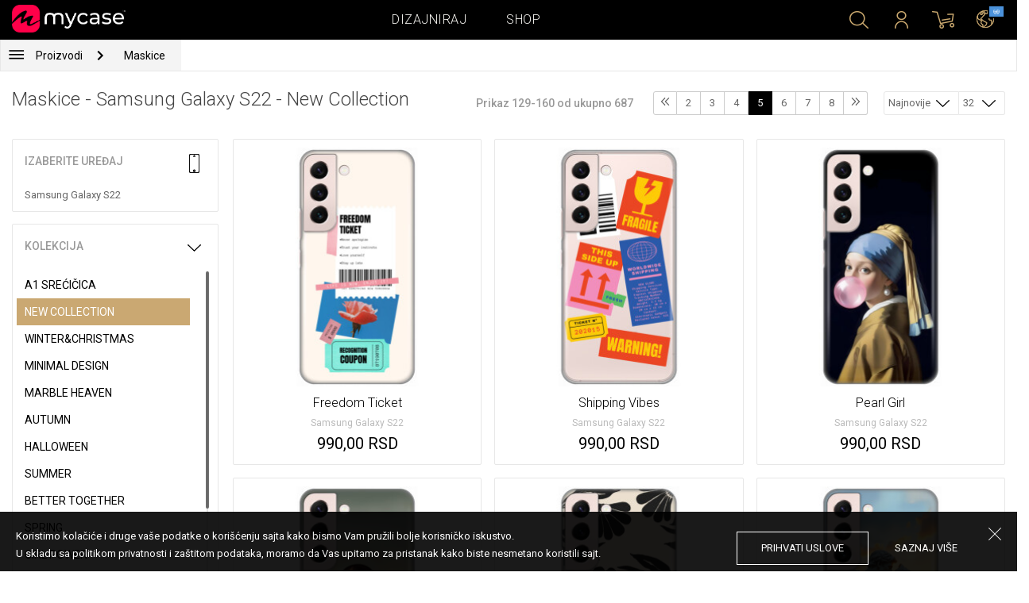

--- FILE ---
content_type: text/html; charset=UTF-8
request_url: https://mycase.rs/shop/cases/samsung-galaxy-s22/5?collection=top-100&by_page=32&sort=newest
body_size: 9863
content:
<!DOCTYPE html>
<html lang="rs">
    <head>
    <meta charset="utf-8">
    <meta http-equiv="X-UA-Compatible" content="IE=edge">

    <meta name="viewport" content="width=device-width, initial-scale=1.0, maximum-scale=1.0, user-scalable=0">

    <title>Maskice - Samsung Galaxy S22 - New Collection</title><meta name="description" content="Nova kolekcija maski za telefone. Pronađi nove dezene maskica sa popularnim slikama i stikerima za svoj mobilni telefon u par koraka. Dizajniraj case sa trendi motivima za svoj uređaj. Ultra tanak silikon štiti uređaj sa svih strana. Nove maske za iPhone, Samsung, Huawei, HTC, LG, Alcatel, Acer i druge brendove mobilnih telefona."><link rel="canonical" href="https://mycase.rs/shop/cases/samsung-galaxy-s22/1"/>
        <meta property="og:url" content="http://mycase.rs/shop/cases/samsung-galaxy-s22/5?collection=top-100&by_page=32&sort=newest" />
        <meta property="og:title" content="Maskice - Samsung Galaxy S22 - New Collection" />
        <meta property="og:description" content="Nova kolekcija maski za telefone. Pronađi nove dezene maskica sa popularnim slikama i stikerima za svoj mobilni telefon u par koraka. Dizajniraj case sa trendi motivima za svoj uređaj. Ultra tanak silikon štiti uređaj sa svih strana. Nove maske za iPhone, Samsung, Huawei, HTC, LG, Alcatel, Acer i druge brendove mobilnih telefona." />
        <meta property="og:image" content="http://mycase.rs/css/img/mycase-brand-logo.png" />
    
        <meta name="theme-color" content="#000000">
        <meta name="msapplication-navbutton-color" content="#000000">
        <meta name="apple-mobile-web-app-status-bar-style" content="#000000">
    

    <base href="/">

    <meta name="apple-itunes-app" content="app-id=1068604520">
    <meta name="google-play-app" content="app-id=com.vladan.mycase.androidcasedesigner">

    <!-- prevent google from translating site -->
    <meta name="google" content="notranslate"/>

    <link rel="shortcut icon" href="/favicon.png">
    <link href="https://fonts.googleapis.com/css?family=Roboto:300,400,400i,500,700&amp;subset=latin-ext" rel="stylesheet">

    <style type="text/css">
        * {
            -ms-touch-action: manipulation;
            touch-action: manipulation;
        }
    </style>

    <script src="/webapp/js/events.js?v=1.3" type="text/javascript"></script>
    <script type="text/javascript">

        function __appLogin(userId) {
            if (typeof AndroidInterface != "undefined") {
                   AndroidInterface.login(userId);
            } else {
                __appMessage({login: 'login', user_id: userId});
            }
        }
        function __appLogout() {
            if (typeof AndroidInterface != "undefined") {
                AndroidInterface.logout();
            } else {
                __appMessage({login: 'login'});
            }
        }
        window.logout = function() {
            $.ajax({
                url: '/ajax_calls/auth/logout.php',
                method: 'GET',
                success: function(data) {
                    __appLogout();
                    window.location.href = '/';
                }
            });
        }

        window.testCallBack = function(message) {
            alert(message);
        }

        //APP BACK, MOBILE SEARCH AND NAV CLOSE
        var back_button_stack = [];
        window.__appBack = function() {
            var length = back_button_stack.length;
            if (length > 0) {
                var action = back_button_stack[length - 1];
                switch(action) {
                    case 'search-open':
                        mobileSearchClose();
                        break;
                    case 'nav-open':
                        mobileNavClose();
                        break;
                    default:
                    // code to be executed if n is different from case 1 and 2
                }
            } else {
                window.history.go(-1);
            }
        }

        function mobileNavClose() {
            $('.mobile-nav').removeClass('open');
            if (back_button_stack.length && back_button_stack[back_button_stack.length - 1] == 'nav-open') {
                back_button_stack.pop('nav-open');
            }
        }
        function mobileSearchClose() {
            $('.mobile-search').removeClass('show');
            $('html').removeClass('modal-open');
            $('.body-overlay').removeClass('open');
            if (back_button_stack.length && back_button_stack[back_button_stack.length - 1] == 'search-open') {
                back_button_stack.pop('search-open');
            }
        }
    </script>

    <script type="text/javascript">

        var WEBAPP = false;
        var WEBAPP_IOS = false;
        var WEBAPP_ANDROID = false;

        var devices = []; //filled on device-select.php page

        var js_lang = {
            add_to_cart: 'Dodaj u korpu',
            unexpected: 'Neočekivana greška',
            loading: 'Učitavanje',
            search: 'Pretraga',
            search_no_results: 'Pretraga',
            missing_fields: 'Nisu sva polja uneta',
            error_sending: 'Doslo je do greske prilikom slanja, molimo Vas pokusajte ponovo!',
            order: 'Porudžbina',
            close: 'otkazana',
            checkout: 'Plaćanje',
            cart_added: 'Artikal je uspešno dodat u korpu.',
            cart: 'Korpa',
            cart_added_case: 'Uspešno ste dodali dizajn u korpu',
        };
    </script>

    
    
    <!-- SADRZAJ OVOG FAJLA NE SME DA SE MENJA -->
<script src="/js/dist/vendor.81cd0fcb.js"></script>
<script src="/js/dist/app.dc30ab63.js"></script>

<link rel="stylesheet" href="/css/dist/vendor.5ca134d5.css">
<link rel="stylesheet" href="/css/dist/style.ffb6b2a2.css">
<link rel="stylesheet" href="/css/dist/responsive.f96f40db.css">
                    <script src="/js/vendor/jquery.mCustomScrollbar.concat.min.js"></script>
                
    	<script async src="https://www.googletagmanager.com/gtag/js?id=UA-88357802-2"></script>
	<script>
		window.dataLayer = window.dataLayer || [];
		function gtag(){dataLayer.push(arguments);}
		gtag('js', new Date());

		gtag('config', 'UA-88357802-2');

					gtag('config', 'AW-669849251');
			</script>


	<!-- TikTok Pixel Code Start -->
	<script>
	!function (w, d, t) {w.TiktokAnalyticsObject=t;var ttq=w[t]=w[t]||[];ttq.methods=["page","track","identify","instances","debug","on","off","once","ready","alias","group","enableCookie","disableCookie","holdConsent","revokeConsent","grantConsent"],ttq.setAndDefer=function(t,e){t[e]=function(){t.push([e].concat(Array.prototype.slice.call(arguments,0)))}};for(var i=0;i<ttq.methods.length;i++)ttq.setAndDefer(ttq,ttq.methods[i]);ttq.instance=function(t){for(var e=ttq._i[t]||[],n=0;n<ttq.methods.length;n++)ttq.setAndDefer(e,ttq.methods[n]);return e},ttq.load=function(e,n){var r="https://analytics.tiktok.com/i18n/pixel/events.js",o=n&&n.partner;ttq._i=ttq._i||{},ttq._i[e]=[],ttq._i[e]._u=r,ttq._t=ttq._t||{},ttq._t[e]=+new Date,ttq._o=ttq._o||{},ttq._o[e]=n||{};n=document.createElement("script");n.type="text/javascript",n.async=!0,n.src=r+"?sdkid="+e+"&lib="+t;e=document.getElementsByTagName("script")[0];e.parentNode.insertBefore(n,e)};

	ttq.load('CSGUCRJC77U53KQ7JI2G');
	ttq.page();

	}(window, document, 'ttq');

	</script>

	<!-- TikTok Pixel Code End -->



</head>    <body data-lang-id="1">

            <div id="container" class=" ">
                

<header class="clearfix">

    <div class="navigation container">

        <div class="nav-brand">
            <a class="brand" href="/">
                <img alt="My Case" src="/css/img/logo24.png" style="width: 143px;">
            </a>
        </div>

        <div class="nav-main">

            <ul class="nav-main__links">
                <li>
                    <a href="/designer">Dizajniraj</a>
                </li>
                <li>
                    <a class="active" href="/shop/">Shop</a>
                </li>

                <div class="nav-main__search">
                    <form autocomplete="off" role="search" method="get" class="searchform" action="/search/">
                        <input type="text" value="" name="mc_search" id="mc_search" placeholder="  Pretraga sajta...">
                    </form>
                </div>
            </ul>

            <div class="nav-main__right">

                <ul>
                    <li><a class="show-search" href=""><i class="mcicon-search"></i></a></li>

                            <li>
            <a href="/login"><i class="mcicon-user"></i></a>
        </li>
<li class="dropdown cart-menu" data-bind="css: { loaded: loaded() }" id="cart-compact" data-instance="1">
	<a href="/cart" type="button" class="open-cart-dropdown">
		<i class="mcicon-cart">
			<span data-bind="visible: !empty(), text: totalCount()"></span>
		</i>
	</a>

	<div class="dropdown-menu cart-menu">
		<div class="cart__compact cart__checkout" data-bind="visible: !empty() && !addingItem()">
			<div class="cart__header">
				<a href="/cart">Korpa</a>
			</div>
			<div class="cart__loading" data-bind="css: { loading: !loaded() }, visible: !loaded()">Učitavanje...</div>
			<div data-bind="visible: loaded()">
				<div id="cart__list" class="cart__list">
					<ul data-bind="foreach: products">
						<li >
							<div class="cart__image">
								<figure>
									<img data-bind="attr: { src: imgUrl}" alt="">
								</figure>
							</div>
							<div class="cart__info">
								<div class="cart__info-inner">
									<p class="cart__product-name" data-bind="if: item.Link, css : {'product' : item.ItemIsProduct}">
										<a data-bind="attr: { href: item.Link}, text: item.ArtikalNaziv" ></a>
									</p>
									<p class="cart__product-name" data-bind="if: !item.Link, css : {'product' : item.ItemIsProduct}">
										<span data-bind="text: item.ArtikalNaziv"></span>
									</p>
									<p class="cart__product-desc" data-bind="text: item.Model.ModelNaziv"></p>
									<p class="cart__product-desc" data-bind="text: item.CaseType"></p>
									<p class="cart__product-price"><span data-bind="text: quantity"></span> x <span data-bind="text: item.Price"></span> <span class="_price" data-bind="text: subtotalFormat()"></span></p>
								</div>
							</div>
							<div class="cart__remove">
								<i class="mcicon-trash" data-bind="click: $parent.removeItem"></i>
							</div>
						</li>
					</ul>

				</div>
				<div class="cart__summary">
					<div class="cart__summary-content">

						<div class="cart__summary-line" data-bind="if: showRebate">
							<div class="cart__summary-label" data-bind="css: {'unavailable': !voucherDiscountShow()}">
								Popust na količinu							</div>
							<div class="cart__summary-text" data-bind="css: {'unavailable': !voucherDiscountShow()}, text: discountFormated()"></div>
						</div>

						<div data-bind="if : McCart.voucherValues()">
							<div class="cart__summary-line">
								<div class="cart__summary-label">
									Vaučer popust								</div>
								<div class="cart__summary-text" data-bind="text: voucherDiscountFormated()">

								</div>
							</div>
						</div>

						<div class="cart__summary-line">
							<div class="cart__summary-label">
								Ukupno							</div>
							<div class="cart__summary-text" data-bind="text: totalProductsFormatted">

							</div>
						</div>

					</div>

					<div class="cart__summary-buttons">
						<a href="/checkout" class="mc-button mc-button-big mc-button-blue">Plaćanje</a>
						<a href="/cart" class="mc-button-link ">Korpa</a>
					</div>

				</div>
			</div>
		</div>
		<div class="cart__compact" data-bind="visible: addingItem()">
			<div class="cart__loading cart__adding-item">
				Učitavanje...
			</div>
		</div>
		<div class="cart__compact cart__empty" data-bind="visible: empty() && !addingItem()">
			<div class="empty-cart__holder">
                <div class="cart-icon"></div>
                <div class="empty-cart__actions">
                    <p>Korpa je prazna.</p>
                    <div class="action-buttons">
                        <a href="/shop/"  class="mc-button mc-button-big mc-button-main">PRODAVNICA</a>
                        <a href="/designer" class="mc-button mc-button-big mc-button-main margin-left">Dizajniraj</a>
                    </div>
                </div>
            </div>
		</div>
	</div>
</li>
                    <li>
                        <a href="/" class="localization-trigger localization-menu">
                            <i class="mcicon-global"></i>
                                                        <span class="flag">
                                <img src="/css/vendor/flags/flags/4x3/other.svg" alt="">
                            </span>
                                                    </a>
                    </li>
                </ul>

            </div>
        </div>

    </div>

</header>
<div class="localization-modal" id="localization-modal" data-uri="/shop/cases/samsung-galaxy-s22/5?collection=top-100&by_page=32&sort=newest">

    <div class="localization-wrapper">

        <div class="localization-content">

            <div class="localization-close"></div>

            <div class="localization-header">
                <div class="brand-text">My Case je globalan brend.</div>
                <p>Za jednostavno korišćenje i najbolju ponudu, izaberite vaše opcije.</p>
            </div>

            <div class="localization-content-append"></div>

            <div class="localization-actions">
                <a href="/" class="localization-button" id="localization-button">Snimi</a>
            </div>
        </div>
    </div>
</div>

<div class="mobile-header">
			<div class="mobile-icon nav-trigger">
			<a class=""  ><i class="mcicon-bars mcicon-white"></i></a>
		</div>
		<div class="logo-holder">
		<a class="logo" href="/">
	        <img alt="" src="/css/img/logo24.png">
	    </a>
	</div>
    <div class="mobile-icon search">
    	<a class="open-search"><i class="mcicon-search mcicon-white"></i></a>
    </div>
    <div class="mobile-icon cart" data-bind="css: { loaded: loaded() }" id="cart-compact-mobile" data-komitent="e91daf6d5d4d58f6e7c4398af35afa288d86318aa4365de5fb0dcbbc30428f92">
    	<a class="" href="/cart"><i class="mcicon-cart mcicon-white"><span data-bind="visible: !empty(), text: totalCount()"></span></i></a>
    </div>
</div>
<div class="body-overlay"></div>
<div class="mobile-search">
    <form autocomplete="off" role="search" method="get" class="searchform" action="/search/">
        <textarea type="text"  name="mc_search" id="mc_search_mobile" class="mc_search_mobile" placeholder="  Pretraga sajta..." rows="1" ></textarea>
    </form>
    <button class="mc-button mc-button-big mc-button-primary mc-button-block search-form-submit-button" style="display: inline-block;">
        Pretraga</button>
</div>
<div class="mobile-nav">
	<ul>
		<li><a href="/designer">Dizajniraj</a></li>
		<li><a href="/shop/">Shop</a></li>
        <li><a href="/cart">Korpa</a></li>
		
					<li><a href="/login">Prijavi se</a></li>
				        <li>
        		        	<a href="#" class="localization-trigger localization-menu">
	        		<i class="mcicon-global mcicon-gold"></i> Podešavanja	        		<span class="flag">
	                    <img src="/css/vendor/flags/flags/4x3/other.svg" alt="">
	                </span>
	        	</a>
        	        </li>
	</ul>
</div><div class="shop-page content-min-height">
    

<nav class="shop__nav">
	<div class="container shop__navigation">
		<div class="shop__categories-menu">
			<div class="control shop-menu-dropdown" data-menu="main">
                <div class="toggle desktop">
                	<a class="menu-icon"></a>
                	<div class="main__breadcrumbs">
                    	<div class="breadcrumb_link">Proizvodi</div>
                    	                    		<div class="next no-margin-after"></div>
                    	                	</div>
                </div>
                <div class="toggle mobile">
                	<h1>Maskice - Samsung Galaxy S22 - New Collection</h1>
                	<i class="mcicon-chevron-down"></i>
                </div>
                <div class="shop-menu main-menu">
                    <div class="results">
                        <ul>
                        	                        	<li><a href="/shop/cases/samsung-galaxy-s22/1">Maskice</a></li>
                        	                        		<li>
                        			<a class="dropdown-item" href="/shop/punjaci/samsung-galaxy-s22/1">
                        				Punjači                        			</a>
                        		</li>
                        	                        		<li>
                        			<a class="dropdown-item" href="/shop/data-kablovi1071112609/samsung-galaxy-s22/1">
                        				Data Kablovi                        			</a>
                        		</li>
                        	                        		<li>
                        			<a class="dropdown-item" href="/shop/elite-case722975701/samsung-galaxy-s22/1">
                        				Elite Case                        			</a>
                        		</li>
                        	                        </ul>
                    </div>
                </div>
            </div>
		</div>
		    	<div class="shop__breadcrumbs">
    		    			<a class="breadcrumb_link link_hover" href="/shop/cases/samsung-galaxy-s22/1">
    				Maskice    			</a>
    			    		    	</div>
    		</div>
</nav>

<div class="container">
	<div class="row">
		<div class="shop__filters-mobile-holder">
			<div class="filter-box open-filters">
				<div class="holder">
					<div class="icon filter"></div>
					<div class="text">Filteri</div>
				</div>
			</div>
			<div class="filter-box open-sort" data-trigger="shop-filter__sort">
				<div class="holder">
					<div class="icon sort"></div>
					<div class="text">Sortiranje</div>
				</div>
			</div>
		</div>
    	<div class="shop__content">
	    	<div class="shop__header">
	    		<h1>Maskice - Samsung Galaxy S22 - New Collection</h1>

				<div class="shop__header-secondary">
					<span class="resize"></span>
								    		<div class="shop__pagination">
			    			<span class="info">Prikaz 129-160 od ukupno 687</span>
			    			<div class="shop__pages">
			    							    					<a href="/shop/cases/samsung-galaxy-s22/1?collection=top-100&by_page=32&sort=newest" class="page-box ">
			    						<i class="svg-icon double-chevron-left-icon"></i>			    					</a>
			    							    					<a href="/shop/cases/samsung-galaxy-s22/2?collection=top-100&by_page=32&sort=newest" class="page-box ">
			    						2			    					</a>
			    							    					<a href="/shop/cases/samsung-galaxy-s22/3?collection=top-100&by_page=32&sort=newest" class="page-box ">
			    						3			    					</a>
			    							    					<a href="/shop/cases/samsung-galaxy-s22/4?collection=top-100&by_page=32&sort=newest" class="page-box ">
			    						4			    					</a>
			    							    					<a href="/shop/cases/samsung-galaxy-s22/5?collection=top-100&by_page=32&sort=newest" class="page-box active">
			    						5			    					</a>
			    							    					<a href="/shop/cases/samsung-galaxy-s22/6?collection=top-100&by_page=32&sort=newest" class="page-box ">
			    						6			    					</a>
			    							    					<a href="/shop/cases/samsung-galaxy-s22/7?collection=top-100&by_page=32&sort=newest" class="page-box ">
			    						7			    					</a>
			    							    					<a href="/shop/cases/samsung-galaxy-s22/8?collection=top-100&by_page=32&sort=newest" class="page-box ">
			    						8			    					</a>
			    							    					<a href="/shop/cases/samsung-galaxy-s22/22?collection=top-100&by_page=32&sort=newest" class="page-box ">
			    						<i class="svg-icon double-chevron-right-icon"></i>			    					</a>
			    							    			</div>
			    		</div>
		    		
					<div class="shop__filters">
						<div class="shop__filter-sort">
				    		<div class="control shop-menu-dropdown" dropdown data-menu="filter">
				                <div class="toggle">Najnovije<i class="mcicon-chevron-down"></i></div>
				                <div class="shop-menu filter-menu">
				                    <div class="results">
				                        <ul>
				                        					                        		<li>
				                        			<a href="/shop/cases/samsung-galaxy-s22/1?collection=top-100&by_page=32&sort=most_popular">
				                        			Najpopularnije</a>
				                        		</li>
				                        					                        		<li>
				                        			<a href="/shop/cases/samsung-galaxy-s22/1?collection=top-100&by_page=32&sort=newest">
				                        			Najnovije</a>
				                        		</li>
				                        					                        </ul>
				                    </div>
				                </div>
				            </div>
				    	</div>
				    	<div class="shop__filter-number">
				    		<div class="control shop-menu-dropdown" data-menu="page_number">
				                <div class="toggle">32 <i class="mcicon-chevron-down"></i></div>
				                <div class="shop-menu pages-menu">
				                    <div class="results">
				                        <ul>
				                        					                        		<li>
				                        			<a href="/shop/cases/samsung-galaxy-s22/1?collection=top-100&by_page=16&sort=newest">
				                        			16</a>
				                        		</li>
				                        					                        		<li>
				                        			<a href="/shop/cases/samsung-galaxy-s22/1?collection=top-100&by_page=32&sort=newest">
				                        			32</a>
				                        		</li>
				                        					                        		<li>
				                        			<a href="/shop/cases/samsung-galaxy-s22/1?collection=top-100&by_page=48&sort=newest">
				                        			48</a>
				                        		</li>
				                        					                        		<li>
				                        			<a href="/shop/cases/samsung-galaxy-s22/1?collection=top-100&by_page=64&sort=newest">
				                        			64</a>
				                        		</li>
				                        					                        </ul>
				                    </div>
				                </div>
				            </div>
				    	</div>
					</div>
				</div>

	    	</div>
	    	<div class="shop__main">
	    			    		<div class="shop__side">
	    					    			<div class="filter-box mobile-device-filter no-expand" data-trigger="shop-filter__device">
		    				<div class="heading">
		    					<span>Izaberite uređaj</span>
		    					<i class="mcicon-device"></i>
		    				</div>
			    						    				<div class="device">
				    				<span title="Samsung Galaxy S22">Samsung Galaxy S22</span>
								</div>
			    					    			</div>
	    			
	    				    					    							    					<div class="filter-box  filter-collection">
				    				<div class="heading">
				    					<span>Kolekcija</span>
				    					<i class="mcicon-chevron-down"></i>
				    				</div>
				    				<ul class="filters list filtersScroll">
				    									    						
					    											    										    											    								<li>
					    								<a href="/shop/cases/samsung-galaxy-s22/1?collection=srecicica&by_page=32&sort=newest" class="filter " >
								    						<span class="name">A1 Srećičica</span>
								    					</a>
							    					</li>
				    										    											    									    						
					    											    										    											    								<li>
					    								<a href="/shop/cases/samsung-galaxy-s22/1?collection=top-100&by_page=32&sort=newest" class="filter checked" >
								    						<span class="name">New Collection</span>
								    					</a>
							    					</li>
				    										    											    									    						
					    											    										    											    								<li>
					    								<a href="/shop/cases/samsung-galaxy-s22/1?collection=winterchristmas&by_page=32&sort=newest" class="filter " >
								    						<span class="name">Winter&Christmas</span>
								    					</a>
							    					</li>
				    										    											    									    						
					    											    										    											    								<li>
					    								<a href="/shop/cases/samsung-galaxy-s22/1?collection=minimal-design&by_page=32&sort=newest" class="filter " >
								    						<span class="name">Minimal Design</span>
								    					</a>
							    					</li>
				    										    											    									    						
					    											    										    											    								<li>
					    								<a href="/shop/cases/samsung-galaxy-s22/1?collection=marble-heaven&by_page=32&sort=newest" class="filter " >
								    						<span class="name">Marble Heaven</span>
								    					</a>
							    					</li>
				    										    											    									    						
					    											    										    											    								<li>
					    								<a href="/shop/cases/samsung-galaxy-s22/1?collection=autumn&by_page=32&sort=newest" class="filter " >
								    						<span class="name">Autumn</span>
								    					</a>
							    					</li>
				    										    											    									    						
					    											    										    											    								<li>
					    								<a href="/shop/cases/samsung-galaxy-s22/1?collection=halloween&by_page=32&sort=newest" class="filter " >
								    						<span class="name">Halloween</span>
								    					</a>
							    					</li>
				    										    											    									    						
					    											    										    											    								<li>
					    								<a href="/shop/cases/samsung-galaxy-s22/1?collection=summer&by_page=32&sort=newest" class="filter " >
								    						<span class="name">Summer</span>
								    					</a>
							    					</li>
				    										    											    									    						
					    											    										    											    								<li>
					    								<a href="/shop/cases/samsung-galaxy-s22/1?collection=better-together&by_page=32&sort=newest" class="filter " >
								    						<span class="name">Better Together</span>
								    					</a>
							    					</li>
				    										    											    									    						
					    											    										    											    								<li>
					    								<a href="/shop/cases/samsung-galaxy-s22/1?collection=spring&by_page=32&sort=newest" class="filter " >
								    						<span class="name">Spring</span>
								    					</a>
							    					</li>
				    										    											    									    						
					    											    										    											    								<li>
					    								<a href="/shop/cases/samsung-galaxy-s22/1?collection=girl-power&by_page=32&sort=newest" class="filter " >
								    						<span class="name">Girl Power</span>
								    					</a>
							    					</li>
				    										    											    									    						
					    											    										    											    								<li>
					    								<a href="/shop/cases/samsung-galaxy-s22/1?collection=valentine--love&by_page=32&sort=newest" class="filter " >
								    						<span class="name">Valentine & Love</span>
								    					</a>
							    					</li>
				    										    											    									    						
					    											    										    											    								<li>
					    								<a href="/shop/cases/samsung-galaxy-s22/1?collection=abstract&by_page=32&sort=newest" class="filter " >
								    						<span class="name">Abstract</span>
								    					</a>
							    					</li>
				    										    											    									    						
					    											    										    											    								<li>
					    								<a href="/shop/cases/samsung-galaxy-s22/1?collection=animal-print&by_page=32&sort=newest" class="filter " >
								    						<span class="name">Animal Print</span>
								    					</a>
							    					</li>
				    										    											    									    						
					    											    										    											    								<li>
					    								<a href="/shop/cases/samsung-galaxy-s22/1?collection=mina-hura&by_page=32&sort=newest" class="filter " >
								    						<span class="name">Mina Hura</span>
								    					</a>
							    					</li>
				    										    											    									    						
					    											    										    											    								<li>
					    								<a href="/shop/cases/samsung-galaxy-s22/1?collection=monogram&by_page=32&sort=newest" class="filter " >
								    						<span class="name">Monogram</span>
								    					</a>
							    					</li>
				    										    											    									    						
					    											    										    											    								<li>
					    								<a href="/shop/cases/samsung-galaxy-s22/1?collection=celebrity-choice&by_page=32&sort=newest" class="filter " >
								    						<span class="name">The Mom Collection</span>
								    					</a>
							    					</li>
				    										    											    									    						
					    											    										    											    								<li>
					    								<a href="/shop/cases/samsung-galaxy-s22/1?collection=sporty&by_page=32&sort=newest" class="filter " >
								    						<span class="name">Sporty</span>
								    					</a>
							    					</li>
				    										    											    									    						
					    											    										    											    								<li>
					    								<a href="/shop/cases/samsung-galaxy-s22/1?collection=zmajst&by_page=32&sort=newest" class="filter " >
								    						<span class="name">Zmaja</span>
								    					</a>
							    					</li>
				    										    											    									    						
					    											    										    											    								<li>
					    								<a href="/shop/cases/samsung-galaxy-s22/1?collection=famous-by-sofija-sasic&by_page=32&sort=newest" class="filter " >
								    						<span class="name">Famous by Sophia Šašić</span>
								    					</a>
							    					</li>
				    										    											    									    						
					    											    										    											    								<li>
					    								<a href="/shop/cases/samsung-galaxy-s22/1?collection=top-1001790391127&by_page=32&sort=newest" class="filter " >
								    						<span class="name">Top 100</span>
								    					</a>
							    					</li>
				    										    											    									    						
					    											    										    											    								<li>
					    								<a href="/shop/cases/samsung-galaxy-s22/1?collection=astrology&by_page=32&sort=newest" class="filter " >
								    						<span class="name">Astrology</span>
								    					</a>
							    					</li>
				    										    											    									    						
					    											    										    											    								<li>
					    								<a href="/shop/cases/samsung-galaxy-s22/1?collection=ana-grguric&by_page=32&sort=newest" class="filter " >
								    						<span class="name">Ana Grgurić</span>
								    					</a>
							    					</li>
				    										    											    									    						
					    											    										    											    								<li>
					    								<a href="/shop/cases/samsung-galaxy-s22/1?collection=rehab&by_page=32&sort=newest" class="filter " >
								    						<span class="name">Rehab</span>
								    					</a>
							    					</li>
				    										    											    									    						
					    											    										    											    								<li>
					    								<a href="/shop/cases/samsung-galaxy-s22/1?collection=sisters&by_page=32&sort=newest" class="filter " >
								    						<span class="name">Besties & Sisters</span>
								    					</a>
							    					</li>
				    										    											    									    						
					    											    										    											    								<li>
					    								<a href="/shop/cases/samsung-galaxy-s22/1?collection=cool&by_page=32&sort=newest" class="filter " >
								    						<span class="name">Cool & Funny</span>
								    					</a>
							    					</li>
				    										    											    									    						
					    											    										    											    								<li>
					    								<a href="/shop/cases/samsung-galaxy-s22/1?collection=typography--quotes&by_page=32&sort=newest" class="filter " >
								    						<span class="name">Typography & Quotes</span>
								    					</a>
							    					</li>
				    										    											    									    						
					    											    										    											    								<li>
					    								<a href="/shop/cases/samsung-galaxy-s22/1?collection=but-first-coffee&by_page=32&sort=newest" class="filter " >
								    						<span class="name">But First Coffee </span>
								    					</a>
							    					</li>
				    										    											    									    						
					    											    										    											    								<li>
					    								<a href="/shop/cases/samsung-galaxy-s22/1?collection=animals1709589148&by_page=32&sort=newest" class="filter " >
								    						<span class="name">Cuties</span>
								    					</a>
							    					</li>
				    										    											    									    						
					    											    										    											    								<li>
					    								<a href="/shop/cases/samsung-galaxy-s22/1?collection=vintage&by_page=32&sort=newest" class="filter " >
								    						<span class="name">Vintage & Boho</span>
								    					</a>
							    					</li>
				    										    											    									    						
					    											    										    											    								<li>
					    								<a href="/shop/cases/samsung-galaxy-s22/1?collection=mermaids--unicorns&by_page=32&sort=newest" class="filter " >
								    						<span class="name">Mermaids & Unicorns</span>
								    					</a>
							    					</li>
				    										    											    									    						
					    											    										    											    								<li>
					    								<a href="/shop/cases/samsung-galaxy-s22/1?collection=girly--fashion&by_page=32&sort=newest" class="filter " >
								    						<span class="name">Girly & Fashion</span>
								    					</a>
							    					</li>
				    										    											    									    						
					    											    										    											    								<li>
					    								<a href="/shop/cases/samsung-galaxy-s22/1?collection=its-my-profession&by_page=32&sort=newest" class="filter " >
								    						<span class="name">Its My Profession</span>
								    					</a>
							    					</li>
				    										    											    									    						
					    											    										    											    								<li>
					    								<a href="/shop/cases/samsung-galaxy-s22/1?collection=all-about-men&by_page=32&sort=newest" class="filter " >
								    						<span class="name">All about Men </span>
								    					</a>
							    					</li>
				    										    											    									    						
					    											    										    											    								<li>
					    								<a href="/shop/cases/samsung-galaxy-s22/1?collection=gaming&by_page=32&sort=newest" class="filter " >
								    						<span class="name">Gaming </span>
								    					</a>
							    					</li>
				    										    											    									    						
					    											    										    											    								<li>
					    								<a href="/shop/cases/samsung-galaxy-s22/1?collection=super-cute-sweets&by_page=32&sort=newest" class="filter " >
								    						<span class="name">Super Cute Sweets</span>
								    					</a>
							    					</li>
				    										    											    									    				</ul>
								</div>
								    					    				    		</div>
	    		<div class="shop__center">
	    			
	    				    				<!-- <div class="warning-message"><i class="svg-icon warning-icon"></i>Maskice za izabrani model telefona trenutno nije moguće poručiti.</div> -->
	    			
	    						    		<div class="shop__list-products">
			    						    						    							    				<div class="product-box product-case">
				    				<a class="box product" href="maska/samsung-galaxy-s22/freedom-ticket/5762209">
				    					<div class="image">
				    										    							<img src="https://mycasemock.s3.eu-central-1.amazonaws.com/samsung-galaxy-s22/11105/rose_gold_thumb_m.jpg" alt="Maskica Freedom Ticket - Samsung Galaxy S22">
				    										    					</div>
				    					<div class="info">
				    						<div class="name">Freedom Ticket</div>
				    											    						<div class="model">Samsung Galaxy S22</div>
					    									    						<div class="price">990,00 RSD</div>
				    										    					</div>
				    				</a>
				    			</div>
			    						    							    				<div class="product-box product-case">
				    				<a class="box product" href="maska/samsung-galaxy-s22/global-express/5762209">
				    					<div class="image">
				    										    							<img src="https://mycasemock.s3.eu-central-1.amazonaws.com/samsung-galaxy-s22/11104/rose_gold_thumb_m.jpg" alt="Maskica Shipping Vibes - Samsung Galaxy S22">
				    										    					</div>
				    					<div class="info">
				    						<div class="name">Shipping Vibes</div>
				    											    						<div class="model">Samsung Galaxy S22</div>
					    									    						<div class="price">990,00 RSD</div>
				    										    					</div>
				    				</a>
				    			</div>
			    						    							    				<div class="product-box product-case">
				    				<a class="box product" href="maska/samsung-galaxy-s22/pearl-girl/5762209">
				    					<div class="image">
				    										    							<img src="https://mycasemock.s3.eu-central-1.amazonaws.com/samsung-galaxy-s22/11101/rose_gold_thumb_m.jpg" alt="Maskica Pearl Girl - Samsung Galaxy S22">
				    										    					</div>
				    					<div class="info">
				    						<div class="name">Pearl Girl</div>
				    											    						<div class="model">Samsung Galaxy S22</div>
					    									    						<div class="price">990,00 RSD</div>
				    										    					</div>
				    				</a>
				    			</div>
			    						    							    				<div class="product-box product-case">
				    				<a class="box product" href="maska/samsung-galaxy-s22/mona-lisa-blowing-a-bubble/5762209">
				    					<div class="image">
				    										    							<img src="https://mycasemock.s3.eu-central-1.amazonaws.com/samsung-galaxy-s22/11100/rose_gold_thumb_m.jpg" alt="Maskica Mona Lisa Blowing A Bubble - Samsung Galaxy S22">
				    										    					</div>
				    					<div class="info">
				    						<div class="name">Mona Lisa Blowing A Bubble</div>
				    											    						<div class="model">Samsung Galaxy S22</div>
					    									    						<div class="price">990,00 RSD</div>
				    										    					</div>
				    				</a>
				    			</div>
			    						    							    				<div class="product-box product-case">
				    				<a class="box product" href="maska/samsung-galaxy-s22/elegant-flora/5762209">
				    					<div class="image">
				    										    							<img src="" class="mc-lazy" data-src="https://mycasemock.s3.eu-central-1.amazonaws.com/samsung-galaxy-s22/11095/rose_gold_thumb_m.jpg" alt="Maskica Elegant Flora - Samsung Galaxy S22">
				    										    					</div>
				    					<div class="info">
				    						<div class="name">Elegant Flora</div>
				    											    						<div class="model">Samsung Galaxy S22</div>
					    									    						<div class="price">990,00 RSD</div>
				    										    					</div>
				    				</a>
				    			</div>
			    						    							    				<div class="product-box product-case">
				    				<a class="box product" href="maska/samsung-galaxy-s22/zurim/5762209">
				    					<div class="image">
				    										    							<img src="" class="mc-lazy" data-src="https://mycasemock.s3.eu-central-1.amazonaws.com/samsung-galaxy-s22/11094/rose_gold_thumb_m.jpg" alt="Maskica Žurim - Samsung Galaxy S22">
				    										    					</div>
				    					<div class="info">
				    						<div class="name">Žurim</div>
				    											    						<div class="model">Samsung Galaxy S22</div>
					    									    						<div class="price">990,00 RSD</div>
				    										    					</div>
				    				</a>
				    			</div>
			    						    							    				<div class="product-box product-case">
				    				<a class="box product" href="maska/samsung-galaxy-s22/moja-slavice/5762209">
				    					<div class="image">
				    										    							<img src="" class="mc-lazy" data-src="https://mycasemock.s3.eu-central-1.amazonaws.com/samsung-galaxy-s22/11093/rose_gold_thumb_m.jpg" alt="Maskica Moja Slavice - Samsung Galaxy S22">
				    										    					</div>
				    					<div class="info">
				    						<div class="name">Moja Slavice</div>
				    											    						<div class="model">Samsung Galaxy S22</div>
					    									    						<div class="price">990,00 RSD</div>
				    										    					</div>
				    				</a>
				    			</div>
			    						    							    				<div class="product-box product-case">
				    				<a class="box product" href="maska/samsung-galaxy-s22/pastel-leopard/5762209">
				    					<div class="image">
				    										    							<img src="" class="mc-lazy" data-src="https://mycasemock.s3.eu-central-1.amazonaws.com/samsung-galaxy-s22/11091/rose_gold_thumb_m.jpg" alt="Maskica Pastel Leopard - Samsung Galaxy S22">
				    										    					</div>
				    					<div class="info">
				    						<div class="name">Pastel Leopard</div>
				    											    						<div class="model">Samsung Galaxy S22</div>
					    									    						<div class="price">990,00 RSD</div>
				    										    					</div>
				    				</a>
				    			</div>
			    						    							    				<div class="product-box product-case">
				    				<a class="box product" href="maska/samsung-galaxy-s22/golden-jungle/5762209">
				    					<div class="image">
				    										    							<img src="" class="mc-lazy" data-src="https://mycasemock.s3.eu-central-1.amazonaws.com/samsung-galaxy-s22/11088/rose_gold_thumb_m.jpg" alt="Maskica Golden Jungle - Samsung Galaxy S22">
				    										    					</div>
				    					<div class="info">
				    						<div class="name">Golden Jungle</div>
				    											    						<div class="model">Samsung Galaxy S22</div>
					    									    						<div class="price">990,00 RSD</div>
				    										    					</div>
				    				</a>
				    			</div>
			    						    							    				<div class="product-box product-case">
				    				<a class="box product" href="maska/samsung-galaxy-s22/lemon-stripes/5762209">
				    					<div class="image">
				    										    							<img src="" class="mc-lazy" data-src="https://mycasemock.s3.eu-central-1.amazonaws.com/samsung-galaxy-s22/11080/rose_gold_thumb_m.jpg" alt="Maskica Lemon Stripes - Samsung Galaxy S22">
				    										    					</div>
				    					<div class="info">
				    						<div class="name">Lemon Stripes</div>
				    											    						<div class="model">Samsung Galaxy S22</div>
					    									    						<div class="price">990,00 RSD</div>
				    										    					</div>
				    				</a>
				    			</div>
			    						    							    				<div class="product-box product-case">
				    				<a class="box product" href="maska/samsung-galaxy-s22/fried-eggs/5762209">
				    					<div class="image">
				    										    							<img src="" class="mc-lazy" data-src="https://mycasemock.s3.eu-central-1.amazonaws.com/samsung-galaxy-s22/11072/rose_gold_thumb_m.jpg" alt="Maskica Fried Eggs - Samsung Galaxy S22">
				    										    					</div>
				    					<div class="info">
				    						<div class="name">Fried Eggs</div>
				    											    						<div class="model">Samsung Galaxy S22</div>
					    									    						<div class="price">990,00 RSD</div>
				    										    					</div>
				    				</a>
				    			</div>
			    						    							    				<div class="product-box product-case">
				    				<a class="box product" href="maska/samsung-galaxy-s22/dolce-far-niente/5762209">
				    					<div class="image">
				    										    							<img src="" class="mc-lazy" data-src="https://mycasemock.s3.eu-central-1.amazonaws.com/samsung-galaxy-s22/11063/rose_gold_thumb_m.jpg" alt="Maskica Dolce Far Niente - Samsung Galaxy S22">
				    										    					</div>
				    					<div class="info">
				    						<div class="name">Dolce Far Niente</div>
				    											    						<div class="model">Samsung Galaxy S22</div>
					    									    						<div class="price">990,00 RSD</div>
				    										    					</div>
				    				</a>
				    			</div>
			    						    							    				<div class="product-box product-case">
				    				<a class="box product" href="maska/samsung-galaxy-s22/azure-abstraction/5762209">
				    					<div class="image">
				    										    							<img src="" class="mc-lazy" data-src="https://mycasemock.s3.eu-central-1.amazonaws.com/samsung-galaxy-s22/11062/rose_gold_thumb_m.jpg" alt="Maskica Azure Abstraction - Samsung Galaxy S22">
				    										    					</div>
				    					<div class="info">
				    						<div class="name">Azure Abstraction</div>
				    											    						<div class="model">Samsung Galaxy S22</div>
					    									    						<div class="price">990,00 RSD</div>
				    										    					</div>
				    				</a>
				    			</div>
			    						    							    				<div class="product-box product-case">
				    				<a class="box product" href="maska/samsung-galaxy-s22/ciao-bella/5762209">
				    					<div class="image">
				    										    							<img src="" class="mc-lazy" data-src="https://mycasemock.s3.eu-central-1.amazonaws.com/samsung-galaxy-s22/11061/rose_gold_thumb_m.jpg" alt="Maskica Ciao Bella - Samsung Galaxy S22">
				    										    					</div>
				    					<div class="info">
				    						<div class="name">Ciao Bella</div>
				    											    						<div class="model">Samsung Galaxy S22</div>
					    									    						<div class="price">990,00 RSD</div>
				    										    					</div>
				    				</a>
				    			</div>
			    						    							    				<div class="product-box product-case">
				    				<a class="box product" href="maska/samsung-galaxy-s22/art-of-lines/5762209">
				    					<div class="image">
				    										    							<img src="" class="mc-lazy" data-src="https://mycasemock.s3.eu-central-1.amazonaws.com/samsung-galaxy-s22/11060/rose_gold_thumb_m.jpg" alt="Maskica Art of Lines - Samsung Galaxy S22">
				    										    					</div>
				    					<div class="info">
				    						<div class="name">Art of Lines</div>
				    											    						<div class="model">Samsung Galaxy S22</div>
					    									    						<div class="price">990,00 RSD</div>
				    										    					</div>
				    				</a>
				    			</div>
			    						    							    				<div class="product-box product-case">
				    				<a class="box product" href="maska/samsung-galaxy-s22/pearl-elegance/5762209">
				    					<div class="image">
				    										    							<img src="" class="mc-lazy" data-src="https://mycasemock.s3.eu-central-1.amazonaws.com/samsung-galaxy-s22/11059/rose_gold_thumb_m.jpg" alt="Maskica Pearl Elegance - Samsung Galaxy S22">
				    										    					</div>
				    					<div class="info">
				    						<div class="name">Pearl Elegance</div>
				    											    						<div class="model">Samsung Galaxy S22</div>
					    									    						<div class="price">990,00 RSD</div>
				    										    					</div>
				    				</a>
				    			</div>
			    						    							    				<div class="product-box product-case">
				    				<a class="box product" href="maska/samsung-galaxy-s22/la-dolce-vita-653/5762209">
				    					<div class="image">
				    										    							<img src="" class="mc-lazy" data-src="https://mycasemock.s3.eu-central-1.amazonaws.com/samsung-galaxy-s22/11058/rose_gold_thumb_m.jpg" alt="Maskica La Dolce Vita - Samsung Galaxy S22">
				    										    					</div>
				    					<div class="info">
				    						<div class="name">La Dolce Vita</div>
				    											    						<div class="model">Samsung Galaxy S22</div>
					    									    						<div class="price">990,00 RSD</div>
				    										    					</div>
				    				</a>
				    			</div>
			    						    							    				<div class="product-box product-case">
				    				<a class="box product" href="maska/samsung-galaxy-s22/vivid-vibes/5762209">
				    					<div class="image">
				    										    							<img src="" class="mc-lazy" data-src="https://mycasemock.s3.eu-central-1.amazonaws.com/samsung-galaxy-s22/11053/rose_gold_thumb_m.jpg" alt="Maskica Vivid Vibes - Samsung Galaxy S22">
				    										    					</div>
				    					<div class="info">
				    						<div class="name">Vivid Vibes</div>
				    											    						<div class="model">Samsung Galaxy S22</div>
					    									    						<div class="price">990,00 RSD</div>
				    										    					</div>
				    				</a>
				    			</div>
			    						    							    				<div class="product-box product-case">
				    				<a class="box product" href="maska/samsung-galaxy-s22/lemon-bloom/5762209">
				    					<div class="image">
				    										    							<img src="" class="mc-lazy" data-src="https://mycasemock.s3.eu-central-1.amazonaws.com/samsung-galaxy-s22/11052/rose_gold_thumb_m.jpg" alt="Maskica Lemon Bloom - Samsung Galaxy S22">
				    										    					</div>
				    					<div class="info">
				    						<div class="name">Lemon Bloom</div>
				    											    						<div class="model">Samsung Galaxy S22</div>
					    									    						<div class="price">990,00 RSD</div>
				    										    					</div>
				    				</a>
				    			</div>
			    						    							    				<div class="product-box product-case">
				    				<a class="box product" href="maska/samsung-galaxy-s22/vintage-mosaic/5762209">
				    					<div class="image">
				    										    							<img src="" class="mc-lazy" data-src="https://mycasemock.s3.eu-central-1.amazonaws.com/samsung-galaxy-s22/11047/rose_gold_thumb_m.jpg" alt="Maskica Vintage Mosaic - Samsung Galaxy S22">
				    										    					</div>
				    					<div class="info">
				    						<div class="name">Vintage Mosaic</div>
				    											    						<div class="model">Samsung Galaxy S22</div>
					    									    						<div class="price">990,00 RSD</div>
				    										    					</div>
				    				</a>
				    			</div>
			    						    							    				<div class="product-box product-case">
				    				<a class="box product" href="maska/samsung-galaxy-s22/srbija-618/5762209">
				    					<div class="image">
				    										    							<img src="" class="mc-lazy" data-src="https://mycasemock.s3.eu-central-1.amazonaws.com/samsung-galaxy-s22/11046/rose_gold_thumb_m.jpg" alt="Maskica Srbija - Samsung Galaxy S22">
				    										    					</div>
				    					<div class="info">
				    						<div class="name">Srbija</div>
				    											    						<div class="model">Samsung Galaxy S22</div>
					    									    						<div class="price">990,00 RSD</div>
				    										    					</div>
				    				</a>
				    			</div>
			    						    							    				<div class="product-box product-case">
				    				<a class="box product" href="maska/samsung-galaxy-s22/solar-blossom/5762209">
				    					<div class="image">
				    										    							<img src="" class="mc-lazy" data-src="https://mycasemock.s3.eu-central-1.amazonaws.com/samsung-galaxy-s22/11043/rose_gold_thumb_m.jpg" alt="Maskica Solar Blossom - Samsung Galaxy S22">
				    										    					</div>
				    					<div class="info">
				    						<div class="name">Solar Blossom</div>
				    											    						<div class="model">Samsung Galaxy S22</div>
					    									    						<div class="price">990,00 RSD</div>
				    										    					</div>
				    				</a>
				    			</div>
			    						    							    				<div class="product-box product-case">
				    				<a class="box product" href="maska/samsung-galaxy-s22/solar-floral-symphony/5762209">
				    					<div class="image">
				    										    							<img src="" class="mc-lazy" data-src="https://mycasemock.s3.eu-central-1.amazonaws.com/samsung-galaxy-s22/11042/rose_gold_thumb_m.jpg" alt="Maskica Solar Floral Symphony - Samsung Galaxy S22">
				    										    					</div>
				    					<div class="info">
				    						<div class="name">Solar Floral Symphony</div>
				    											    						<div class="model">Samsung Galaxy S22</div>
					    									    						<div class="price">990,00 RSD</div>
				    										    					</div>
				    				</a>
				    			</div>
			    						    							    				<div class="product-box product-case">
				    				<a class="box product" href="maska/samsung-galaxy-s22/pastel-love-786/5762209">
				    					<div class="image">
				    										    							<img src="" class="mc-lazy" data-src="https://mycasemock.s3.eu-central-1.amazonaws.com/samsung-galaxy-s22/11041/rose_gold_thumb_m.jpg" alt="Maskica Pastel Love - Samsung Galaxy S22">
				    										    					</div>
				    					<div class="info">
				    						<div class="name">Pastel Love</div>
				    											    						<div class="model">Samsung Galaxy S22</div>
					    									    						<div class="price">990,00 RSD</div>
				    										    					</div>
				    				</a>
				    			</div>
			    						    							    				<div class="product-box product-case">
				    				<a class="box product" href="maska/samsung-galaxy-s22/colorful-abstract-faces/5762209">
				    					<div class="image">
				    										    							<img src="" class="mc-lazy" data-src="https://mycasemock.s3.eu-central-1.amazonaws.com/samsung-galaxy-s22/11040/rose_gold_thumb_m.jpg" alt="Maskica Colorful Abstract Faces  - Samsung Galaxy S22">
				    										    					</div>
				    					<div class="info">
				    						<div class="name">Colorful Abstract Faces </div>
				    											    						<div class="model">Samsung Galaxy S22</div>
					    									    						<div class="price">990,00 RSD</div>
				    										    					</div>
				    				</a>
				    			</div>
			    						    							    				<div class="product-box product-case">
				    				<a class="box product" href="maska/samsung-galaxy-s22/pastel-mosaic-symphony/5762209">
				    					<div class="image">
				    										    							<img src="" class="mc-lazy" data-src="https://mycasemock.s3.eu-central-1.amazonaws.com/samsung-galaxy-s22/11038/rose_gold_thumb_m.jpg" alt="Maskica Pastel Mosaic Symphony - Samsung Galaxy S22">
				    										    					</div>
				    					<div class="info">
				    						<div class="name">Pastel Mosaic Symphony</div>
				    											    						<div class="model">Samsung Galaxy S22</div>
					    									    						<div class="price">990,00 RSD</div>
				    										    					</div>
				    				</a>
				    			</div>
			    						    							    				<div class="product-box product-case">
				    				<a class="box product" href="maska/samsung-galaxy-s22/mediterranean-bloom/5762209">
				    					<div class="image">
				    										    							<img src="" class="mc-lazy" data-src="https://mycasemock.s3.eu-central-1.amazonaws.com/samsung-galaxy-s22/11037/rose_gold_thumb_m.jpg" alt="Maskica Mediterranean Bloom - Samsung Galaxy S22">
				    										    					</div>
				    					<div class="info">
				    						<div class="name">Mediterranean Bloom</div>
				    											    						<div class="model">Samsung Galaxy S22</div>
					    									    						<div class="price">990,00 RSD</div>
				    										    					</div>
				    				</a>
				    			</div>
			    						    							    				<div class="product-box product-case">
				    				<a class="box product" href="maska/samsung-galaxy-s22/vibrant-floral-fusion/5762209">
				    					<div class="image">
				    										    							<img src="" class="mc-lazy" data-src="https://mycasemock.s3.eu-central-1.amazonaws.com/samsung-galaxy-s22/11035/rose_gold_thumb_m.jpg" alt="Maskica Vibrant Floral Fusion - Samsung Galaxy S22">
				    										    					</div>
				    					<div class="info">
				    						<div class="name">Vibrant Floral Fusion</div>
				    											    						<div class="model">Samsung Galaxy S22</div>
					    									    						<div class="price">990,00 RSD</div>
				    										    					</div>
				    				</a>
				    			</div>
			    						    							    				<div class="product-box product-case">
				    				<a class="box product" href="maska/samsung-galaxy-s22/pikachu-thunder/5762209">
				    					<div class="image">
				    										    							<img src="" class="mc-lazy" data-src="https://mycasemock.s3.eu-central-1.amazonaws.com/samsung-galaxy-s22/11033/rose_gold_thumb_m.jpg" alt="Maskica Pikachu Thunder - Samsung Galaxy S22">
				    										    					</div>
				    					<div class="info">
				    						<div class="name">Pikachu Thunder</div>
				    											    						<div class="model">Samsung Galaxy S22</div>
					    									    						<div class="price">990,00 RSD</div>
				    										    					</div>
				    				</a>
				    			</div>
			    						    							    				<div class="product-box product-case">
				    				<a class="box product" href="maska/samsung-galaxy-s22/pikachu/5762209">
				    					<div class="image">
				    										    							<img src="" class="mc-lazy" data-src="https://mycasemock.s3.eu-central-1.amazonaws.com/samsung-galaxy-s22/11032/rose_gold_thumb_m.jpg" alt="Maskica Pikachu - Samsung Galaxy S22">
				    										    					</div>
				    					<div class="info">
				    						<div class="name">Pikachu</div>
				    											    						<div class="model">Samsung Galaxy S22</div>
					    									    						<div class="price">990,00 RSD</div>
				    										    					</div>
				    				</a>
				    			</div>
			    						    							    				<div class="product-box product-case">
				    				<a class="box product" href="maska/samsung-galaxy-s22/nista-skromno-samo-gas/5762209">
				    					<div class="image">
				    										    							<img src="" class="mc-lazy" data-src="https://mycasemock.s3.eu-central-1.amazonaws.com/samsung-galaxy-s22/11030/rose_gold_thumb_m.jpg" alt="Maskica Ništa skromno samo gas - Samsung Galaxy S22">
				    										    					</div>
				    					<div class="info">
				    						<div class="name">Ništa skromno samo gas</div>
				    											    						<div class="model">Samsung Galaxy S22</div>
					    									    						<div class="price">990,00 RSD</div>
				    										    					</div>
				    				</a>
				    			</div>
			    						    							    				<div class="product-box product-case">
				    				<a class="box product" href="maska/samsung-galaxy-s22/nista-skromno-samo-luksuz/5762209">
				    					<div class="image">
				    										    							<img src="" class="mc-lazy" data-src="https://mycasemock.s3.eu-central-1.amazonaws.com/samsung-galaxy-s22/11028/rose_gold_thumb_m.jpg" alt="Maskica Ništa skromno samo luksuz - Samsung Galaxy S22">
				    										    					</div>
				    					<div class="info">
				    						<div class="name">Ništa skromno samo luksuz</div>
				    											    						<div class="model">Samsung Galaxy S22</div>
					    									    						<div class="price">990,00 RSD</div>
				    										    					</div>
				    				</a>
				    			</div>
			    						    		</div>
		    				    			    		</div>
	    	</div>
	    			    	<div class="shop__footer">
		    		<span class="resize"></span>
		    		<div class="shop__pagination">
		    			<span class="info">Prikaz 129-160 od ukupno 687</span>
		    			<div class="shop__pages">
		    						    					<a href="/shop/cases/samsung-galaxy-s22/1?collection=top-100&by_page=32&sort=newest" class="page-box ">
		    						<i class="svg-icon double-chevron-left-icon"></i>		    					</a>
		    						    					<a href="/shop/cases/samsung-galaxy-s22/2?collection=top-100&by_page=32&sort=newest" class="page-box ">
		    						2		    					</a>
		    						    					<a href="/shop/cases/samsung-galaxy-s22/3?collection=top-100&by_page=32&sort=newest" class="page-box ">
		    						3		    					</a>
		    						    					<a href="/shop/cases/samsung-galaxy-s22/4?collection=top-100&by_page=32&sort=newest" class="page-box ">
		    						4		    					</a>
		    						    					<a href="/shop/cases/samsung-galaxy-s22/5?collection=top-100&by_page=32&sort=newest" class="page-box active">
		    						5		    					</a>
		    						    					<a href="/shop/cases/samsung-galaxy-s22/6?collection=top-100&by_page=32&sort=newest" class="page-box ">
		    						6		    					</a>
		    						    					<a href="/shop/cases/samsung-galaxy-s22/7?collection=top-100&by_page=32&sort=newest" class="page-box ">
		    						7		    					</a>
		    						    					<a href="/shop/cases/samsung-galaxy-s22/8?collection=top-100&by_page=32&sort=newest" class="page-box ">
		    						8		    					</a>
		    						    					<a href="/shop/cases/samsung-galaxy-s22/22?collection=top-100&by_page=32&sort=newest" class="page-box ">
		    						<i class="svg-icon double-chevron-right-icon"></i>		    					</a>
		    						    			</div>
		    		</div>
		    	</div>
	    	    	</div>
	</div>
</div>

<div class="mc-filter__modal" id="shop-filter__sort">
    <div class="mc-filter__modal-close">
        <i class="mcicon-close mcicon-white"></i>
    </div>
    <div class="mc-filter__modal-wrapper">
        <div class="mc-filter__modal-content">
            <ul>
                            		<li>
            			<a href="/shop/cases/samsung-galaxy-s22/1?collection=top-100&by_page=32&sort=most_popular">
            			Najpopularnije</a>
            		</li>
            	            		<li>
            			<a href="/shop/cases/samsung-galaxy-s22/1?collection=top-100&by_page=32&sort=newest">
            			Najnovije</a>
            		</li>
            	            </ul>
        </div>
    </div>
</div></div>
<div class="mc-filter__modal device-filter" id="shop-filter__device"
    data-device-search="true"
    data-device-mode="1"
    data-calc-id="1"
    data-lang-id="1"
    data-category="cases"
    data-collection="top-100">
</div>
<footer>
	<div class="container footer__main">
		<div class="row footer__widget-container">
			<div class="footer__widget">
				<div class="footer__widget-content">
					<h4>Shop</h4>
					<ul>
						
									<li>
										<p><a href="/shop/cases/iphone-141608378733/1?collection=top-100">iPhone 14</a></p>
									</li>
								
									<li>
										<p><a href="/shop/cases/iphone-14-pro-max1714453149/1?collection=top-100">iPhone 14 Pro Max</a></p>
									</li>
								
									<li>
										<p><a href="/shop/cases/iphone-132028592714/1?collection=top-100">iPhone 13</a></p>
									</li>
								
									<li>
										<p><a href="/shop/cases/iphone-13-pro-max139355022/1?collection=top-100">iPhone 13 Pro Max</a></p>
									</li>
								
									<li>
										<p><a href="/shop/cases/samsung-galaxy-s22-ultra/1?collection=top-100">Samsung Galaxy S22 Ultra</a></p>
									</li>
													</ul>
				</div>
			</div>
			<div class="footer__widget">
				<div class="footer__widget-content">
					<h4>&nbsp;</h4>
					<ul>
						
									<li>
										<p><a href="/shop/cases/samsung-galaxy-s22/1?collection=top-100">Samsung Galaxy S22</a></p>
									</li>
								
									<li>
										<p><a href="/shop/cases/samsung-galaxy-a53-5g/1?collection=top-100">Samsung Galaxy A53 5G</a></p>
									</li>
								
									<li>
										<p><a href="/shop/cases/samsung-galaxy-a52-5g-a526b/1?collection=top-100">Samsung Galaxy A52</a></p>
									</li>
								
									<li>
										<p><a href="/shop/cases/xiaomi-redmi-note-11-note-11s/1?collection=top-100">Xiaomi Redmi Note 11/11S</a></p>
									</li>
								
									<li>
										<p><a href="/shop/cases/xiaomi-redmi-10c/1?collection=top-100">Xiaomi Redmi 10C</a></p>
									</li>
													</ul>
				</div>
			</div>

			<div class="footer__widget">
				<div class="footer__widget-content">
					<h4>Podrška</h4>
					<ul>
						<li>
							<p><a href="/about-us">O Nama</a></p>
						</li>
						<li>
							<p><a href="/contact-us">Kontakt  </a></p>
						</li>
												<li>
							<p><a href="/delivery">Informacije o plaćanju i dostavi</a></p>
						</li>
					 	<li>
					 		<a href="/privacy-policy">Politika privatnosti</a>
					 	</li>
					</ul>
					<div class="footer-card-icon">
						<i class="fa fa-cc-mastercard"></i>
						<i class="fa fa-cc-paypal"></i>
						<i class="fa fa-cc-visa"></i>
					</div>
				</div>
			</div>

			<div class="footer__widget">
				<div class="footer__widget-content mail-subscribe-widget">
					<h4>Newsletter</h4>
					<form id="newsletter-form" class="subscribe">
						<div>
							<input class="lowercase" type="text" name="email" placeholder="E-mail">
						</div>
						<div class="newsletter-description">
							<a href="/privacy-policy" target="_blank">Registracijom prihvatate našu Politika privatnosti i slažete se da će vam MyCase e-poštom slati informacije o proizvodima i uslugama, zanimljivim ponudama i trenutnim promocijama prilagođenim vašim interesovanjima.</a>
						</div>
						<div>
							<button class="mc-button mc-button-primary">Potvrdi</button>
						</div>
					</form>
				</div>
				<div id="newsletter-error"></div>
				<div id="newsletter-success">
					<div class="newsletter-success-title"></div>
					<div class="newsletter-success-message"></div>
				</div>
			</div>

		</div>
	</div>
	<div class="footer__copyright clearfix">

		<p class="rights-reserved">&copy; 2026. My Case. All Rights Reserved.</p>
		<p class="credits"><a href="https://webnauts.dev" target="_blank">Powered by <img src="https://webnauts.dev/images/signature/logo-blue.svg" alt="" height="14px" style="height: 14px;"></a></p>

		<div class="footer__social">
			<span  class="text">Pratite nas</span>

			<a class="facebook" href="https://www.facebook.com/mycasemaskice/" target="_blank"><i class="mcicon-facebook"></i></a>
			<a class="instgram" href="https://www.instagram.com/mycase3g/" target="_blank"><i class="mcicon-instagram"></i></a>
		</div>

		<div class="credits-mobile clearfix">
			<p class="rights-reserved">&copy; 2026. My Case. All Rights Reserved.</p>
			<p class="credits" style="float: right"><a href="https://webnauts.dev" target="_blank">Powered by <img src="https://webnauts.dev/images/signature/logo-blue.svg" alt="" height="14px" style="height: 14px;"></a></p>
		</div>

	</div>

</footer>

<script>

	var hide_webapp_back = 'hide';

	if (hide_webapp_back == 'hide') {
		$('.webapp-back').hide();
	}
</script><div id="cart-remove-modal">
  <div class="modal fade mc-modal mc-modal-mini cart-remove-modal" tabindex="-1">
    <div class="modal-dialog">
      <div class="modal-content">
          <div class="modal-header">
              <button type="button" class="close" data-dismiss="modal" aria-label="Close"><i class="mcicon-close"></i></button>
              <h4 class="modal-title" id="myModalLabel">Izbacivanje proizvoda iz korpe</h4>
          </div>
        <div class="modal-body">
              <form action="#" class="form-horizontal" data-bind="submit: confirm">
                  <div class="form-group">
                      <label class="col-md-12 control-label" style="text-align:left;"><strong>Da li ste sigurni da želite da izbacite proizvod iz korpe?</strong></label>
                  </div>
              </form>
        </div>
        <div class="modal-footer">
          <button type="button" class="mc-button mc-button-primary" data-bind="click : confirm">Da, izbaci</button>
          <button type="button" class="mc-button" data-bind="click : exit">Ne, zatvori</button>
        </div>
      </div><!-- /.modal-content -->
    </div><!-- /.modal-dialog -->
  </div><!-- /.modal -->
</div><div class="cookies-notification">
	<div class="cookie-holder">
		<div class="info">
			<div class="text">
				<p>Koristimo kolačiće i druge vaše podatke o korišćenju sajta kako bismo Vam pružili bolje korisničko iskustvo.</p>
				<p>U skladu sa politikom privatnosti i zaštitom podataka, moramo da Vas upitamo za pristanak kako biste nesmetano koristili sajt.</p>
			</div>
			<div class="buttons">
				<a class="button allow-cookies">prihvati uslove</a>
				<a href="/privacy-policy" class="button">saznaj više</a>
			</div>
		</div>
		<div class="close close-cookies-notification"></div>
	</div>
</div>        </div>

            </body>
</html>
